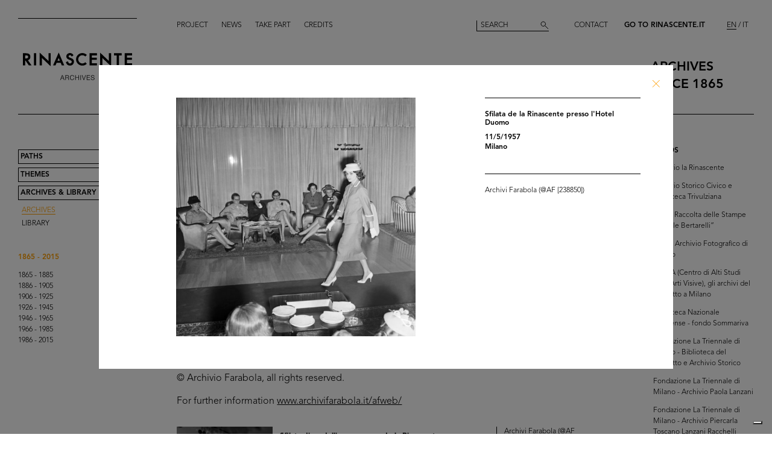

--- FILE ---
content_type: text/html; charset=utf-8
request_url: https://archives.rinascente.it/en/funds/farabola?item=714&page=8
body_size: 11318
content:
<!DOCTYPE html>
<html class="no-js" lang="en" xml:lang="en">
  <head>
    <meta charset="utf-8">
    <!-- Pinch-to-zoom locked to avoid glitches in PDF viewer -->
    <meta name="viewport" content="initial-scale=1,user-scalable=0,maximum-scale=1,width=device-width" />
    <meta http-equiv="x-ua-compatible" content="ie=edge">

    <title>Rinascente Archives</title>
    <meta name="description" content="Archivi Farabola">

    <meta property="og:url" content="https://archives.rinascente.it/en/funds/farabola?item=714&amp;page=8">
    <meta property="og:type" content="website">
    <meta property="og:title" content="laRinascente Archives">
    <meta property="og:image" content="">

    <meta name="action-cable-url" content="/cable" />

    <link rel="apple-touch-icon" href="">
    <link rel="icon" href="">
    <link rel="stylesheet" href="/assets/application-805f6ab4021b3b935a7164943c85cdac0155640ad3341d2a4b35b162da8f89c9.css" media="all" data-turbo-track="true" />

    <!--
      Check out this issue https://github.com/hotwired/turbo/issues/18
      and the notes in application.coffee to see why we are importing turbo and js-cookie like this here
    -->
    <script type="module">
      import * as Turbo from 'https://unpkg.com/@hotwired/turbo@8.0.12/dist/turbo.es2017-esm.js';
      // window.Turbo = Turbo; -- automatically when importing Turbo
      window.Turbo.config.drive.progressBarDelay = 500;
    </script>
    <script type="module">
      import * as _ from 'https://unpkg.com/js-cookie@3.0.5/dist/js.cookie.min.js';
      // It should define a global variable named "Cookie"
    </script>


    <script type="module">
      import * as Turbo from 'https://unpkg.com/@hotwired/turbo@8.0.12/dist/turbo.es2017-esm.js';
      // window.Turbo = Turbo; -- automatically when importing Turbo
      window.Turbo.config.drive.progressBarDelay = 500
    </script>

    <script src="/assets/application-91fd2b455b79c411f5ce4eb35ec7e5e7325438c6c19575795927e3631db9c378.js" data-turbo-track="true"></script>


    <!-- Iubenda -->
      <script type="text/javascript">
        var _iub = _iub || [];
        _iub.csConfiguration = {"askConsentAtCookiePolicyUpdate":true,"floatingPreferencesButtonDisplay":"bottom-right","lang":"en","perPurposeConsent":true,"siteId":3659536,"cookiePolicyId":49622748,"i18n":{"en":{"banner":{"dynamic":{"body":"Our website uses cookies, including analytical and profiling cookies, to collect statistical information and to provide you with a tailored experience. You can manage your preferences or accept all cookies. By choosing \"Continue without accepting\" in the top right hand corner you will reject all optional cookies. For more information please see our %{cookie_policy_link}."}}}},"cookiePolicyUrl":"https://www.rinascente.it/en/legalarea/cookies_policy", "banner":{ "acceptButtonCaptionColor":"#000000","acceptButtonColor":"#FFFFFF","acceptButtonDisplay":true,"closeButtonDisplay":false,"continueWithoutAcceptingButtonCaptionColor":"#696969","continueWithoutAcceptingButtonColor":"#000000","continueWithoutAcceptingButtonDisplay":true,"customizeButtonColor":"#000000","customizeButtonDisplay":true,"explicitWithdrawal":true,"fontSizeBody":"12px","listPurposes":true,"position":"float-bottom-left","showTitle":false,"acceptButtonCaption":"Accept all","continueWithoutAcceptingButtonCaption":"Continue without accepting","customizeButtonCaption":"Manage cookies" }};
      </script>
    <script type="text/javascript" src="https://cs.iubenda.com/autoblocking/3659536.js"></script>
    <script type="text/javascript" src="//cdn.iubenda.com/cs/iubenda_cs.js" charset="UTF-8" async></script>
  </head>

  <body class="funds show">

    <!-- <div class="wip-popup" data-alert="banner" data-alert-remember="wip">
      <div class="wip-popup-content">
        <strong>Rinascente and its history.</strong><br>
We are reconstructing the history of Rinascente by means of images, texts and documents. This portal will continue to be updated with the materials we are able to trace over time.
        <div class="wip-popup-message-ok" data-alert="ok">
          enter
        </div>
      </div>
    </div> -->

    <div style="display: none" class="alert" data-alert="banners-container">
      <!--[if lte IE 9]>
      <div class="alert-message alert-message-browserupgrade" data-alert="banner">
        You are using an <strong>outdated</strong> browser. Please <a href="http://browsehappy.com/">upgrade your browser</a> to improve your experience.
      </div>
      <![endif]-->

      <div class="alert-message" data-alert="banner" data-alert-remember="cookies">
        This website uses web browser and third party cookies to collect data for statistical analysis. for further information read our cookie policy. <a target="_blank" href="/cookie_policy/en.pdf">Further information</a>
        <div class="alert-message-ok" data-alert="ok">
          ok
        </div>
      </div>
    </div>

    <header class="header " role="banner" data-target="header">
  
  <div class="header-divider ">
    <div class="header-divider-inner"></div>
  </div>
  
  <div class="header-logo ">
      <a href="/en"><img src="/assets/static_pages/logo-desktop-cdd30bb983f234282538cfa5907c94a70fc81cd3e113441a03ebc9569bfc8aa2.svg" /></a>
  </div>

  <nav class="header-pages-nav" role="navigation">
    <ul>
      <li><a href="/en/about">Project</a></li>
      <li><a href="/en/articles">News</a></li>
      <li><a href="/en/items/new">Take part</a></li>
      <li><a href="/en/credits">Credits</a></li>
    </ul>
  </nav>

  <div class="header-search ">
    <form action="/en/search" accept-charset="UTF-8" method="get">
        <input type="search" name="q[generic]" id="q_generic" value="" placeholder="Search" />
        <button name="button" type="submit" class="header-search-button"></button>
</form>    
  </div>
  
  <div class="header-contact">
    <a class="header-contact-link" data-action="open-contact-modal" href="#">Contact</a>&nbsp;&nbsp;
    <a class="header-contact-link header-contact-link-rinascente" target="_blank" href="https://www.rinascente.it/en/">Go to Rinascente.it</a>

    <nav class="header-lang-switch " role="navigation">
      <ul>
        <li><a class="active" aria-current="page" href="/en/funds/farabola?item=714&amp;page=8">EN</a></li>
        <li><a href="/it/funds/farabola?item=714&amp;page=8">IT</a></li>
      </ul>
    </nav>

    <div class="header-subtitle">
      archives<br> <!-- 1865 — 2015 -->
      since 1865
    </div>
  </div>

</header>

<header class="header-mobile">
  <div class="header-mobile-actions">
    <div class="header-mobile-actions-nav-toggle"> 
      <div class="header-mobile-actions-nav-toggle-icon" data-target="mobile-nav-toggle">
        <span>toggle menu</span>
      </div>
    </div>

    <div class="header-mobile-actions-logo">
      <a href="/en"><img src="/assets/static_pages/logo-white-a438f2430a1d7ac29f3fc17daa323e3246ff83308c0b0c8e030cb00b3e6e3b9e.svg" /></a>
      <div class="header-mobile-actions-logo-subtitle">
         <a class="active" aria-current="page" href="/en">archives since 1865</a>
      </div>
    </div>
  
    <nav class="header-mobile-actions-lang-switch" role="navigation">
      <ul>
        <li><a class="active" aria-current="page" href="/en/funds/farabola?item=714&amp;page=8">EN</a></li>
        <li><a href="/it/funds/farabola?item=714&amp;page=8">IT</a></li>
      </ul>
    </nav>
  </div>
</header>

<nav class="mobile-nav" data-target="mobile-nav">
  <div class="mobile-nav-search">
    <form action="/en/search" accept-charset="UTF-8" method="get">
        <input type="search" name="q[generic]" id="q_generic" value="" placeholder="Search" />
        <button name="button" type="submit" class="mobile-nav-search-button"></button>
</form>  </div>
  <nav class="mobile-nav-pages" role="navigation">
    <ul>
      <li><a href="/en/about">Project</a></li>
      <li><a href="/en/articles">News</a></li>
      <li><a href="/en/items/new">Take part</a></li>
      <li><a href="/en/credits">Credits</a></li>
      <li><a href="#" data-action="open-contact-modal">Contact</a></li>
      <li><a target="_blank" href="https://www.rinascente.it/en/">Go to Rinascente.it</a></li>
    </ul>
  </nav>
</nav>

    <main class="main" role="main" data-target="main">
      
<nav class="site-nav " data-target="main-nav" role="navigation">
  <ul class="site-nav-list">
    <li class="site-nav-list-item"><a href="/en/paths">Paths</a>
<ul class="site-nav-sub-list ">
    <li class="site-nav-sub-list-item"><a href="/en/paths/la-rinascente-1865-2017-storia-del-grande-magazzino">la Rinascente 1865-2017: the History of Deparment Store</a></li>
    <li class="site-nav-sub-list-item"><a href="/en/paths/la-rinascente-prima-della-rinascente">La Rinascente before la Rinascente</a></li>
      <li class="site-nav-sub-list-item"><a href="#rinascente-ieri-oggi-domani">La Rinascente. Ieri, oggi e domani</a></li>
    <li class="site-nav-sub-list-item"><a href="/en/paths/house-organ">FIFTY YEARS OF  LA RINASCENTE’S HISTORY IN ITS HOUSE ORGAN’S PAGES</a></li>
    <li class="site-nav-sub-list-item"><a href="/en/paths/i-manifesti-rinascente">Posters by Rinascente</a></li>
    <li class="site-nav-sub-list-item"><a href="/en/paths/bozzetto-tra-arte-e-pubblicita">THE SKETCH BETWEEN ART AND ADVERTISING</a></li>
    <li class="site-nav-sub-list-item"><a href="/en/paths/gli-anni-d-oro-1954-1957">The Golden Years 1954-1957</a></li>
    <li class="site-nav-sub-list-item"><a href="/en/paths/il-centro-design-rinascente">The Rinascente Design Centre</a></li>
    <li class="site-nav-sub-list-item"><a href="/en/paths/graphic-design-and-visual-communication">Graphic design and visual communication lR</a></li>
    <li class="site-nav-sub-list-item"><a href="/en/paths/il-disegno-e-di-moda">Illustration is in vogue</a></li>
    <li class="site-nav-sub-list-item"><a href="/en/paths/150-anni-di-moda-in-rinascente">150 years of fashion at Rinascente</a></li>
    <li class="site-nav-sub-list-item"><a href="/en/paths/le-sfilate-lr">The lR Fashion Shows</a></li>
    <li class="site-nav-sub-list-item"><a href="/en/paths/grandi-manifestazioni-lr">The innovative idea od introducing ethnic features</a></li>
    <li class="site-nav-sub-list-item"><a href="/en/paths/allestimenti-interni">Interior fittings</a></li>
    <li class="site-nav-sub-list-item"><a href="/en/paths/allestimenti-esterni">The magic of department stores </a></li>
    <li class="site-nav-sub-list-item"><a href="/en/paths/la-rinascente-e-donna">Rinascente is all about women!</a></li>
    <li class="site-nav-sub-list-item"><a href="/en/paths/le-vendite-speciali-lr">lR Special sales</a></li>
    <li class="site-nav-sub-list-item"><a href="/en/paths/rinascente-roma-piazza-fiume">Rome Piazza Fiume</a></li>
    <li class="site-nav-sub-list-item"><a href="/en/paths/una-vita-tra-moda-e-design">1931-2021 A life between fashion and design</a></li>
</ul>
</li>
    <li class="site-nav-list-item"><a href="/en/themes">Themes</a>
<ul class="site-nav-sub-list ">
  <li class="site-nav-sub-list-item"><a href="/en/themes/all">All</a></li>

      <li class="site-nav-sub-list-item"><a href="/en/themes/persone">People</a></li>
      <li class="site-nav-sub-list-item"><a href="/en/themes/luoghi">Places</a></li>
      <li class="site-nav-sub-list-item"><a href="/en/themes/eventi">Events</a></li>
      <li class="site-nav-sub-list-item"><a href="/en/themes/fashion">Fashion</a></li>
      <li class="site-nav-sub-list-item"><a href="/en/themes/design">Design</a></li>
      <li class="site-nav-sub-list-item"><a href="/en/themes/graphic-design">Graphic design</a></li>
</ul>
</li>
    <li class="site-nav-list-item"><a class="active" aria-current="page" href="/en/funds">Archives &amp; Library</a>
<ul class="site-nav-sub-list is-expanded">
  <li class="site-nav-sub-list-item">
    <a class="active" aria-current="page" href="/en/funds">Archives</a>
  </li>
  <li class="site-nav-sub-list-item">
    <a href="/en/funds?house_organ=true">Library</a>
  </li>
</ul>
</li>
  </ul>


    <ul class="site-nav-list site-nav-list-years">
      <li class="themes-nav-item"><a class="active" aria-current="page" href="/en/funds/farabola">1865 - 2015</a></li>
        <li class="themes-nav-item">
          <a class="empty_year" href="/en/funds/farabola?year_in=1865-1885">1865 - 1885</a>
        </li>
        <li class="themes-nav-item">
          <a class="empty_year" href="/en/funds/farabola?year_in=1886-1905">1886 - 1905</a>
        </li>
        <li class="themes-nav-item">
          <a class="empty_year" href="/en/funds/farabola?year_in=1906-1925">1906 - 1925</a>
        </li>
        <li class="themes-nav-item">
          <a class="empty_year" href="/en/funds/farabola?year_in=1926-1945">1926 - 1945</a>
        </li>
        <li class="themes-nav-item">
          <a href="/en/funds/farabola?year_in=1946-1965">1946 - 1965</a>
        </li>
        <li class="themes-nav-item">
          <a class="empty_year" href="/en/funds/farabola?year_in=1966-1985">1966 - 1985</a>
        </li>
        <li class="themes-nav-item">
          <a class="empty_year" href="/en/funds/farabola?year_in=1986-2015">1986 - 2015</a>
        </li>
    </ul>

</nav>



<section class="funds-items">
  <h1 class="funds-items-title">Archivi Farabola</h1>
  <h2 class="funds-items-intro">Tullio Farabola (Milan, 1920-1983) was one of the most well-known photojournalists after WW2. He got involved in photojournalism at the end of WW2 and documented the last events of the war, the arrival of Allied Forces and partisans in Milan on 25 April 1945 as well as the first steps of the new Italian State, the reconstruction period and the economic miracle of the 60s. Alongside his work as a photo reporter, Farabola worked extensively in his studio creating magazine covers for some of the most popular weeklies of those years, record covers as well as black and white portraits of personages from the world of the arts and entertainment.<br><br>The archive was set up at the beginning of the 50s to organize and manage unsold photographs. The archive was supplemented from 1967 to 1990 thanks to considerable acquisition carried out by Alberto Crivelli, director of the agency after Tullio Farabola’s death, so as to meet the increasing market demand.<br><br>The selection of files available from online, relating to the years 1917-1980 approx., comprises 400 images that were chosen to tell the story of la Rinascente through the faces and the events that made its history paying particular attention to less known aspects such as the afternoon events for kids and the backstage images taken at fashion shows.<br><br>© Archivio Farabola, all rights reserved.<br><br>For further information <a href="http://www.archivifarabola.it/afweb/" target="blank">www.archivifarabola.it/afweb/</a> </h2>


    <div class="funds-item">
  <a href="/en/funds/farabola?item=751&amp;page=8">
      <div class="funds-item-image" data-target="funds-item-image" title="Sfilata di modelli per ragazze de la Rinascente" style="background-image: url('https://rinascente-archives-production.s3.eu-south-1.amazonaws.com/items/images/9bf13af730ea2afc7b716b9cda0087ffa62b76d4/small.jpg?X-Amz-Algorithm=AWS4-HMAC-SHA256&amp;X-Amz-Credential=AKIAZY4W7JWWYOSA6ANZ%2F20260120%2Feu-south-1%2Fs3%2Faws4_request&amp;X-Amz-Date=20260120T103808Z&amp;X-Amz-Expires=600&amp;X-Amz-SignedHeaders=host&amp;X-Amz-Signature=df19c1a0fba675313285b9015a2af61828e6a55dacd1bec02d531d3ef357226b')"></div>
</a>  <section class="funds-item-content">
    <div class="funds-item-content-body">
      <h3 class="funds-item-content-body-title">
        <a href="/en/funds/farabola?item=751&amp;page=8">


                <!-- Author must be shown before than name -->
                    <p class="item-modal-author">
                      
                    </p>
                Sfilata di modelli per ragazze de la Rinascente

            <br>
            20/10/1955<br>
            </h3>
</a>        <p class="funds-item-content-body-description">
          
        </p>
        </div>

    <aside class="funds-item-content-aside">
      <div class="funds-item-content-aside-info">
            <!--<p>Milano</p>-->
            <!--<p>Archivi Farabola</p>-->
        <!-- shared info -->
        <p>Archivi Farabola (@AF [189518])</p>
      </div>


      <span class="funds-item-content-aside-readmore"><a class="read-more" href="/en/funds/farabola?item=751&amp;page=8">Read more</a></span>
    </aside>
  </section>
</div>

    <div class="funds-item">
  <a href="/en/funds/farabola?item=392&amp;page=8">
      <div class="funds-item-image" data-target="funds-item-image" title="[Vetrina con manichini de la Rinascente]" style="background-image: url('https://rinascente-archives-production.s3.eu-south-1.amazonaws.com/items/images/cc2ba6cf849749b5bfe1b946469ebe36d5f89517/small.jpg?X-Amz-Algorithm=AWS4-HMAC-SHA256&amp;X-Amz-Credential=AKIAZY4W7JWWYOSA6ANZ%2F20260120%2Feu-south-1%2Fs3%2Faws4_request&amp;X-Amz-Date=20260120T103808Z&amp;X-Amz-Expires=600&amp;X-Amz-SignedHeaders=host&amp;X-Amz-Signature=9b918159d1e2094976a11c0e2842fdba3a814b89a3a2054bbdd96687bbe8d540')"></div>
</a>  <section class="funds-item-content">
    <div class="funds-item-content-body">
      <h3 class="funds-item-content-body-title">
        <a href="/en/funds/farabola?item=392&amp;page=8">


                <!-- Author must be shown before than name -->
                    <p class="item-modal-author">
                      
                    </p>
                [Vetrina con manichini de la Rinascente]

            <br>
            1955<br>
            </h3>
</a>        <p class="funds-item-content-body-description">
          
        </p>
        </div>

    <aside class="funds-item-content-aside">
      <div class="funds-item-content-aside-info">
            <!--<p>Milano</p>-->
            <!--<p>Archivi Farabola</p>-->
        <!-- shared info -->
        <p>Archivi Farabola (@AF [58797])</p>
      </div>


      <span class="funds-item-content-aside-readmore"><a class="read-more" href="/en/funds/farabola?item=392&amp;page=8">Read more</a></span>
    </aside>
  </section>
</div>

    <div class="funds-item">
  <a href="/en/funds/farabola?item=700&amp;page=8">
      <div class="funds-item-image" data-target="funds-item-image" title="Sfilata per i dipendenti de la Rinascente" style="background-image: url('https://rinascente-archives-production.s3.eu-south-1.amazonaws.com/items/images/7f30723b54e59f61986db76f3e87b21564013377/small.jpg?X-Amz-Algorithm=AWS4-HMAC-SHA256&amp;X-Amz-Credential=AKIAZY4W7JWWYOSA6ANZ%2F20260120%2Feu-south-1%2Fs3%2Faws4_request&amp;X-Amz-Date=20260120T103808Z&amp;X-Amz-Expires=600&amp;X-Amz-SignedHeaders=host&amp;X-Amz-Signature=6c2313201d8d30a802ed762d3656fdb3af1620abd89d616a1827e7e159dc3a9a')"></div>
</a>  <section class="funds-item-content">
    <div class="funds-item-content-body">
      <h3 class="funds-item-content-body-title">
        <a href="/en/funds/farabola?item=700&amp;page=8">


                <!-- Author must be shown before than name -->
                    <p class="item-modal-author">
                      
                    </p>
                Sfilata per i dipendenti de la Rinascente

            <br>
            28/4/1956<br>
            </h3>
</a>        <p class="funds-item-content-body-description">
          
        </p>
        </div>

    <aside class="funds-item-content-aside">
      <div class="funds-item-content-aside-info">
            <!--<p>Milano</p>-->
            <!--<p>Archivi Farabola</p>-->
        <!-- shared info -->
        <p>Archivi Farabola (@AF [205577])</p>
      </div>


      <span class="funds-item-content-aside-readmore"><a class="read-more" href="/en/funds/farabola?item=700&amp;page=8">Read more</a></span>
    </aside>
  </section>
</div>

    <div class="funds-item">
  <a href="/en/funds/farabola?item=701&amp;page=8">
      <div class="funds-item-image" data-target="funds-item-image" title="Sfilata per i dipendenti de la Rinascente" style="background-image: url('https://rinascente-archives-production.s3.eu-south-1.amazonaws.com/items/images/46d6f1e61e567aaa3f1e4016a6f195c08e3f4b26/small.jpg?X-Amz-Algorithm=AWS4-HMAC-SHA256&amp;X-Amz-Credential=AKIAZY4W7JWWYOSA6ANZ%2F20260120%2Feu-south-1%2Fs3%2Faws4_request&amp;X-Amz-Date=20260120T103808Z&amp;X-Amz-Expires=600&amp;X-Amz-SignedHeaders=host&amp;X-Amz-Signature=cd3404341396e22412513cf6fa103ff1f10f1bb18989b76c5315ed9069f899bb')"></div>
</a>  <section class="funds-item-content">
    <div class="funds-item-content-body">
      <h3 class="funds-item-content-body-title">
        <a href="/en/funds/farabola?item=701&amp;page=8">


                <!-- Author must be shown before than name -->
                    <p class="item-modal-author">
                      
                    </p>
                Sfilata per i dipendenti de la Rinascente

            <br>
            28/4/1956<br>
            </h3>
</a>        <p class="funds-item-content-body-description">
          
        </p>
        </div>

    <aside class="funds-item-content-aside">
      <div class="funds-item-content-aside-info">
            <!--<p>Milano</p>-->
            <!--<p>Archivi Farabola</p>-->
        <!-- shared info -->
        <p>Archivi Farabola (@AF [205583])</p>
      </div>


      <span class="funds-item-content-aside-readmore"><a class="read-more" href="/en/funds/farabola?item=701&amp;page=8">Read more</a></span>
    </aside>
  </section>
</div>

    <div class="funds-item">
  <a href="/en/funds/farabola?item=749&amp;page=8">
      <div class="funds-item-image" data-target="funds-item-image" title="Sfilata per i dipendenti de la Rinascente" style="background-image: url('https://rinascente-archives-production.s3.eu-south-1.amazonaws.com/items/images/2790dfbfb04e529ef44ec988caa4599d04d77d07/small.jpg?X-Amz-Algorithm=AWS4-HMAC-SHA256&amp;X-Amz-Credential=AKIAZY4W7JWWYOSA6ANZ%2F20260120%2Feu-south-1%2Fs3%2Faws4_request&amp;X-Amz-Date=20260120T103808Z&amp;X-Amz-Expires=600&amp;X-Amz-SignedHeaders=host&amp;X-Amz-Signature=4068592f1cdaf7f2d37cdbbda10a455ca8b71b7e9ce3c3b673c3cecea81e8ad6')"></div>
</a>  <section class="funds-item-content">
    <div class="funds-item-content-body">
      <h3 class="funds-item-content-body-title">
        <a href="/en/funds/farabola?item=749&amp;page=8">


                <!-- Author must be shown before than name -->
                    <p class="item-modal-author">
                      
                    </p>
                Sfilata per i dipendenti de la Rinascente

            <br>
            28/4/1956<br>
            </h3>
</a>        <p class="funds-item-content-body-description">
          
        </p>
        </div>

    <aside class="funds-item-content-aside">
      <div class="funds-item-content-aside-info">
            <!--<p>Milano</p>-->
            <!--<p>Archivi Farabola</p>-->
        <!-- shared info -->
        <p>Archivi Farabola (@AF [205586])</p>
      </div>


      <span class="funds-item-content-aside-readmore"><a class="read-more" href="/en/funds/farabola?item=749&amp;page=8">Read more</a></span>
    </aside>
  </section>
</div>

    <div class="funds-item">
  <a href="/en/funds/farabola?item=750&amp;page=8">
      <div class="funds-item-image" data-target="funds-item-image" title="Sfilata per i dipendenti de la Rinascente" style="background-image: url('https://rinascente-archives-production.s3.eu-south-1.amazonaws.com/items/images/b65e83b9872cc85b7300d8857402ad846cf94860/small.jpg?X-Amz-Algorithm=AWS4-HMAC-SHA256&amp;X-Amz-Credential=AKIAZY4W7JWWYOSA6ANZ%2F20260120%2Feu-south-1%2Fs3%2Faws4_request&amp;X-Amz-Date=20260120T103808Z&amp;X-Amz-Expires=600&amp;X-Amz-SignedHeaders=host&amp;X-Amz-Signature=26fe02c28787a13c11a1dd46f5bf874725eeab7fc81a3dd7983cde4a2936c0e5')"></div>
</a>  <section class="funds-item-content">
    <div class="funds-item-content-body">
      <h3 class="funds-item-content-body-title">
        <a href="/en/funds/farabola?item=750&amp;page=8">


                <!-- Author must be shown before than name -->
                    <p class="item-modal-author">
                      
                    </p>
                Sfilata per i dipendenti de la Rinascente

            <br>
            28/4/1956<br>
            </h3>
</a>        <p class="funds-item-content-body-description">
          
        </p>
        </div>

    <aside class="funds-item-content-aside">
      <div class="funds-item-content-aside-info">
            <!--<p>Milano</p>-->
            <!--<p>Archivi Farabola</p>-->
        <!-- shared info -->
        <p>Archivi Farabola (@AF [205573])</p>
      </div>


      <span class="funds-item-content-aside-readmore"><a class="read-more" href="/en/funds/farabola?item=750&amp;page=8">Read more</a></span>
    </aside>
  </section>
</div>

    <div class="funds-item">
  <a href="/en/funds/farabola?item=379&amp;page=8">
      <div class="funds-item-image" data-target="funds-item-image" title="Manichini con parti di automobili (Pirelli) nella vetrina de la Rinascente" style="background-image: url('https://rinascente-archives-production.s3.eu-south-1.amazonaws.com/items/images/0fe4648d5596f4e00cb0863812f90861b66eb89e/small.jpg?X-Amz-Algorithm=AWS4-HMAC-SHA256&amp;X-Amz-Credential=AKIAZY4W7JWWYOSA6ANZ%2F20260120%2Feu-south-1%2Fs3%2Faws4_request&amp;X-Amz-Date=20260120T103808Z&amp;X-Amz-Expires=600&amp;X-Amz-SignedHeaders=host&amp;X-Amz-Signature=7936e011f1dd9e2b74310555a11f85eac69ebc162c83ed27ee2432cfa7228e69')"></div>
</a>  <section class="funds-item-content">
    <div class="funds-item-content-body">
      <h3 class="funds-item-content-body-title">
        <a href="/en/funds/farabola?item=379&amp;page=8">


                <!-- Name must be shown before than author -->
                <p class="item-modal-author">
                  Manichini con parti di automobili (Pirelli) nella vetrina de la Rinascente
                </p>
                    Progetto: Arch. Gian Carlo Ortelli


            <br>
            1956<br>
            </h3>
</a>        <p class="funds-item-content-body-description">
          
        </p>
        </div>

    <aside class="funds-item-content-aside">
      <div class="funds-item-content-aside-info">
            <!--<p>la Rinascente Milano, Piazza del Duomo</p>-->
            <!--<p>Archivi Farabola</p>-->
        <!-- shared info -->
        <p>Archivi Farabola</p>
      </div>


      <span class="funds-item-content-aside-readmore"><a class="read-more" href="/en/funds/farabola?item=379&amp;page=8">Read more</a></span>
    </aside>
  </section>
</div>

    <div class="funds-item">
  <a href="/en/funds/farabola?item=381&amp;page=8">
      <div class="funds-item-image" data-target="funds-item-image" title="Manichini con parti di automobili (Pirelli) nella vetrina de la Rinascente" style="background-image: url('https://rinascente-archives-production.s3.eu-south-1.amazonaws.com/items/images/6f44ff50c05ea07f8add987b6e2c8b0bbac1f8d8/small.jpg?X-Amz-Algorithm=AWS4-HMAC-SHA256&amp;X-Amz-Credential=AKIAZY4W7JWWYOSA6ANZ%2F20260120%2Feu-south-1%2Fs3%2Faws4_request&amp;X-Amz-Date=20260120T103808Z&amp;X-Amz-Expires=600&amp;X-Amz-SignedHeaders=host&amp;X-Amz-Signature=1e388f70c12105beeb4c7ff20219ed5b3c59dc345c036da33fb908693977b420')"></div>
</a>  <section class="funds-item-content">
    <div class="funds-item-content-body">
      <h3 class="funds-item-content-body-title">
        <a href="/en/funds/farabola?item=381&amp;page=8">


                <!-- Name must be shown before than author -->
                <p class="item-modal-author">
                  Manichini con parti di automobili (Pirelli) nella vetrina de la Rinascente
                </p>
                    Progetto: Arch. Gian Carlo Ortelli


            <br>
            1956<br>
            </h3>
</a>        <p class="funds-item-content-body-description">
          
        </p>
        </div>

    <aside class="funds-item-content-aside">
      <div class="funds-item-content-aside-info">
            <!--<p>la Rinascente Milano, Piazza del Duomo</p>-->
            <!--<p>Archivi Farabola</p>-->
        <!-- shared info -->
        <p>Archivi Farabola</p>
      </div>


      <span class="funds-item-content-aside-readmore"><a class="read-more" href="/en/funds/farabola?item=381&amp;page=8">Read more</a></span>
    </aside>
  </section>
</div>

    <div class="funds-item">
  <a href="/en/funds/farabola?item=393&amp;page=8">
      <div class="funds-item-image" data-target="funds-item-image" title="[Vetrina con manichini de la Rinascente]" style="background-image: url('https://rinascente-archives-production.s3.eu-south-1.amazonaws.com/items/images/2b2766b19f78354f3bb02127d483493b8b0ad8bc/small.jpg?X-Amz-Algorithm=AWS4-HMAC-SHA256&amp;X-Amz-Credential=AKIAZY4W7JWWYOSA6ANZ%2F20260120%2Feu-south-1%2Fs3%2Faws4_request&amp;X-Amz-Date=20260120T103808Z&amp;X-Amz-Expires=600&amp;X-Amz-SignedHeaders=host&amp;X-Amz-Signature=a9770156301429e153037230bb049a13431c10b7cb757b618736a0cf1faf207a')"></div>
</a>  <section class="funds-item-content">
    <div class="funds-item-content-body">
      <h3 class="funds-item-content-body-title">
        <a href="/en/funds/farabola?item=393&amp;page=8">


                <!-- Author must be shown before than name -->
                    <p class="item-modal-author">
                      
                    </p>
                [Vetrina con manichini de la Rinascente]

            <br>
            1956<br>
            </h3>
</a>        <p class="funds-item-content-body-description">
          
        </p>
        </div>

    <aside class="funds-item-content-aside">
      <div class="funds-item-content-aside-info">
            <!--<p>Milano</p>-->
            <!--<p>Archivi Farabola</p>-->
        <!-- shared info -->
        <p>Archivi Farabola (@AF [58844])</p>
      </div>


      <span class="funds-item-content-aside-readmore"><a class="read-more" href="/en/funds/farabola?item=393&amp;page=8">Read more</a></span>
    </aside>
  </section>
</div>

    <div class="funds-item">
  <a href="/en/funds/farabola?item=456&amp;page=8">
      <div class="funds-item-image" data-target="funds-item-image" title="Vetrina de la Rinascente" style="background-image: url('https://rinascente-archives-production.s3.eu-south-1.amazonaws.com/items/images/597689a1e643892df768d2729da0dfa1d7050a36/small.jpg?X-Amz-Algorithm=AWS4-HMAC-SHA256&amp;X-Amz-Credential=AKIAZY4W7JWWYOSA6ANZ%2F20260120%2Feu-south-1%2Fs3%2Faws4_request&amp;X-Amz-Date=20260120T103808Z&amp;X-Amz-Expires=600&amp;X-Amz-SignedHeaders=host&amp;X-Amz-Signature=6d89ff8947cfe9c4e099b9f8088a1b5cf6a7f8a50ba46a236f3b135592a72a33')"></div>
</a>  <section class="funds-item-content">
    <div class="funds-item-content-body">
      <h3 class="funds-item-content-body-title">
        <a href="/en/funds/farabola?item=456&amp;page=8">


                <!-- Author must be shown before than name -->
                    <p class="item-modal-author">
                      
                    </p>
                Vetrina de la Rinascente

            <br>
            1956<br>
            </h3>
</a>        <p class="funds-item-content-body-description">
          
        </p>
        </div>

    <aside class="funds-item-content-aside">
      <div class="funds-item-content-aside-info">
            <!--<p>Milano</p>-->
            <!--<p>Archivi Farabola</p>-->
        <!-- shared info -->
        <p>Archivi Farabola (@AF [58800])</p>
      </div>


      <span class="funds-item-content-aside-readmore"><a class="read-more" href="/en/funds/farabola?item=456&amp;page=8">Read more</a></span>
    </aside>
  </section>
</div>

    <div class="funds-item">
  <a href="/en/funds/farabola?item=517&amp;page=8">
      <div class="funds-item-image" data-target="funds-item-image" title="Riunione a la Rinascente" style="background-image: url('https://rinascente-archives-production.s3.eu-south-1.amazonaws.com/items/images/24b057235b7e80fbf64d4c352393e9ed39ad6e9d/small.jpg?X-Amz-Algorithm=AWS4-HMAC-SHA256&amp;X-Amz-Credential=AKIAZY4W7JWWYOSA6ANZ%2F20260120%2Feu-south-1%2Fs3%2Faws4_request&amp;X-Amz-Date=20260120T103808Z&amp;X-Amz-Expires=600&amp;X-Amz-SignedHeaders=host&amp;X-Amz-Signature=917508a87447139455c7817dcbc0a0c34519b29ec623e1421ff4b29fc4be3594')"></div>
</a>  <section class="funds-item-content">
    <div class="funds-item-content-body">
      <h3 class="funds-item-content-body-title">
        <a href="/en/funds/farabola?item=517&amp;page=8">


                <!-- Author must be shown before than name -->
                    <p class="item-modal-author">
                      
                    </p>
                Riunione a la Rinascente

            <br>
            12/1/1957<br>
            </h3>
</a>        <p class="funds-item-content-body-description">
          
        </p>
        </div>

    <aside class="funds-item-content-aside">
      <div class="funds-item-content-aside-info">
            <!--<p>Milano</p>-->
            <!--<p>Archivi Farabola</p>-->
        <!-- shared info -->
        <p>Archivi Farabola (@AF [228338])</p>
      </div>


      <span class="funds-item-content-aside-readmore"><a class="read-more" href="/en/funds/farabola?item=517&amp;page=8">Read more</a></span>
    </aside>
  </section>
</div>

    <div class="funds-item">
  <a href="/en/funds/farabola?item=740&amp;page=8">
      <div class="funds-item-image" data-target="funds-item-image" title="Riunione a la Rinascente" style="background-image: url('https://rinascente-archives-production.s3.eu-south-1.amazonaws.com/items/images/93893b5c735c4f0bf8855067b4652d0a451894cc/small.jpg?X-Amz-Algorithm=AWS4-HMAC-SHA256&amp;X-Amz-Credential=AKIAZY4W7JWWYOSA6ANZ%2F20260120%2Feu-south-1%2Fs3%2Faws4_request&amp;X-Amz-Date=20260120T103808Z&amp;X-Amz-Expires=600&amp;X-Amz-SignedHeaders=host&amp;X-Amz-Signature=e5b017ccab557affc105029a8ab52bcad0ad16e6de0ae9075b170558df5cb120')"></div>
</a>  <section class="funds-item-content">
    <div class="funds-item-content-body">
      <h3 class="funds-item-content-body-title">
        <a href="/en/funds/farabola?item=740&amp;page=8">


                <!-- Author must be shown before than name -->
                    <p class="item-modal-author">
                      
                    </p>
                Riunione a la Rinascente

            <br>
            12/1/1957<br>
            </h3>
</a>        <p class="funds-item-content-body-description">
          
        </p>
        </div>

    <aside class="funds-item-content-aside">
      <div class="funds-item-content-aside-info">
            <!--<p>Milano</p>-->
            <!--<p>Archivi Farabola</p>-->
        <!-- shared info -->
        <p>Archivi Farabola (@AF [228339])</p>
      </div>


      <span class="funds-item-content-aside-readmore"><a class="read-more" href="/en/funds/farabola?item=740&amp;page=8">Read more</a></span>
    </aside>
  </section>
</div>

    <div class="funds-item">
  <a href="/en/funds/farabola?item=605&amp;page=8">
      <div class="funds-item-image" data-target="funds-item-image" title="I due Presidenti: congedo del Sig. Umberto Brustio (a sinistra) con sua nomina a Presidente Onorario e il nuovo Presidente Dott. Romualdo &#39;Aldo&#39; Borletti, presso la Rinascente" style="background-image: url('https://rinascente-archives-production.s3.eu-south-1.amazonaws.com/items/images/a50141f0a08eb8d96f913a3441f8618ae3e01175/small.jpg?X-Amz-Algorithm=AWS4-HMAC-SHA256&amp;X-Amz-Credential=AKIAZY4W7JWWYOSA6ANZ%2F20260120%2Feu-south-1%2Fs3%2Faws4_request&amp;X-Amz-Date=20260120T103808Z&amp;X-Amz-Expires=600&amp;X-Amz-SignedHeaders=host&amp;X-Amz-Signature=5e6c837ffa7bdfba2e62d7b5fc3975d5152287d9ec0cd05fa0420a6af8f17673')"></div>
</a>  <section class="funds-item-content">
    <div class="funds-item-content-body">
      <h3 class="funds-item-content-body-title">
        <a href="/en/funds/farabola?item=605&amp;page=8">


                <!-- Author must be shown before than name -->
                    <p class="item-modal-author">
                      
                    </p>
                I due Presidenti: congedo del Sig. Umberto Brustio (a sinistra) con sua nomina a Presidente Onorario e il nuovo Presi...

            <br>
            15/4/1957<br>
            </h3>
</a>        <p class="funds-item-content-body-description">
          
        </p>
        </div>

    <aside class="funds-item-content-aside">
      <div class="funds-item-content-aside-info">
            <!--<p>Milano</p>-->
            <!--<p>Archivi Farabola</p>-->
        <!-- shared info -->
        <p>Archivi Farabola (@AF [236673])</p>
      </div>


      <span class="funds-item-content-aside-readmore"><a class="read-more" href="/en/funds/farabola?item=605&amp;page=8">Read more</a></span>
    </aside>
  </section>
</div>

    <div class="funds-item">
  <a href="/en/funds/farabola?item=607&amp;page=8">
      <div class="funds-item-image" data-target="funds-item-image" title="I due Presidenti: congedo del Sig. Umberto Brustio (a sinistra) con sua nomina a Presidente Onorario e il nuovo Presidente Dott. Romualdo &#39;Aldo&#39; Borletti, presso la Rinascente" style="background-image: url('https://rinascente-archives-production.s3.eu-south-1.amazonaws.com/items/images/37ce19a3239b5274782d1fd59683b59fe9b93cde/small.jpg?X-Amz-Algorithm=AWS4-HMAC-SHA256&amp;X-Amz-Credential=AKIAZY4W7JWWYOSA6ANZ%2F20260120%2Feu-south-1%2Fs3%2Faws4_request&amp;X-Amz-Date=20260120T103808Z&amp;X-Amz-Expires=600&amp;X-Amz-SignedHeaders=host&amp;X-Amz-Signature=cad1f4e24cdbe8c5eb4a7c7f5502bada92b6c100ad2bf8899eae9feb35cfcb41')"></div>
</a>  <section class="funds-item-content">
    <div class="funds-item-content-body">
      <h3 class="funds-item-content-body-title">
        <a href="/en/funds/farabola?item=607&amp;page=8">


                <!-- Author must be shown before than name -->
                    <p class="item-modal-author">
                      
                    </p>
                I due Presidenti: congedo del Sig. Umberto Brustio (a sinistra) con sua nomina a Presidente Onorario e il nuovo Presi...

            <br>
            15/4/1957<br>
            </h3>
</a>        <p class="funds-item-content-body-description">
          
        </p>
        </div>

    <aside class="funds-item-content-aside">
      <div class="funds-item-content-aside-info">
            <!--<p>Milano</p>-->
            <!--<p>Archivi Farabola</p>-->
        <!-- shared info -->
        <p>Archivi Farabola (@AF [236674])</p>
      </div>


      <span class="funds-item-content-aside-readmore"><a class="read-more" href="/en/funds/farabola?item=607&amp;page=8">Read more</a></span>
    </aside>
  </section>
</div>

    <div class="funds-item">
  <a href="/en/funds/farabola?item=702&amp;page=8">
      <div class="funds-item-image" data-target="funds-item-image" title="Sfilata de la Rinascente" style="background-image: url('https://rinascente-archives-production.s3.eu-south-1.amazonaws.com/items/images/cf9f6fa9650149c53f85e33d69a6a40c4735df55/small.jpg?X-Amz-Algorithm=AWS4-HMAC-SHA256&amp;X-Amz-Credential=AKIAZY4W7JWWYOSA6ANZ%2F20260120%2Feu-south-1%2Fs3%2Faws4_request&amp;X-Amz-Date=20260120T103808Z&amp;X-Amz-Expires=600&amp;X-Amz-SignedHeaders=host&amp;X-Amz-Signature=3e420a7f1ad6200551789a87ab0f97d46e33643886a3a582065b7b334d5b1d30')"></div>
</a>  <section class="funds-item-content">
    <div class="funds-item-content-body">
      <h3 class="funds-item-content-body-title">
        <a href="/en/funds/farabola?item=702&amp;page=8">


                <!-- Author must be shown before than name -->
                    <p class="item-modal-author">
                      
                    </p>
                Sfilata de la Rinascente

            <br>
            26/4/1957<br>
            </h3>
</a>        <p class="funds-item-content-body-description">
          
        </p>
        </div>

    <aside class="funds-item-content-aside">
      <div class="funds-item-content-aside-info">
            <!--<p>Milano</p>-->
            <!--<p>Archivi Farabola</p>-->
        <!-- shared info -->
        <p>Archivi Farabola (@AF [237644])</p>
      </div>


      <span class="funds-item-content-aside-readmore"><a class="read-more" href="/en/funds/farabola?item=702&amp;page=8">Read more</a></span>
    </aside>
  </section>
</div>

    <div class="funds-item">
  <a href="/en/funds/farabola?item=703&amp;page=8">
      <div class="funds-item-image" data-target="funds-item-image" title="Sfilata de la Rinascente" style="background-image: url('https://rinascente-archives-production.s3.eu-south-1.amazonaws.com/items/images/0cfa99d9f6822d82526a56ac755bbcbd7ad588aa/small.jpg?X-Amz-Algorithm=AWS4-HMAC-SHA256&amp;X-Amz-Credential=AKIAZY4W7JWWYOSA6ANZ%2F20260120%2Feu-south-1%2Fs3%2Faws4_request&amp;X-Amz-Date=20260120T103808Z&amp;X-Amz-Expires=600&amp;X-Amz-SignedHeaders=host&amp;X-Amz-Signature=d08e9a5a48cfbddbb29ff32050c08fc472d1fe4c75d9a871cecb8d48378ebc8c')"></div>
</a>  <section class="funds-item-content">
    <div class="funds-item-content-body">
      <h3 class="funds-item-content-body-title">
        <a href="/en/funds/farabola?item=703&amp;page=8">


                <!-- Author must be shown before than name -->
                    <p class="item-modal-author">
                      
                    </p>
                Sfilata de la Rinascente

            <br>
            26/4/1957<br>
            </h3>
</a>        <p class="funds-item-content-body-description">
          
        </p>
        </div>

    <aside class="funds-item-content-aside">
      <div class="funds-item-content-aside-info">
            <!--<p>Milano</p>-->
            <!--<p>Archivi Farabola</p>-->
        <!-- shared info -->
        <p>Archivi Farabola (@AF [237645])</p>
      </div>


      <span class="funds-item-content-aside-readmore"><a class="read-more" href="/en/funds/farabola?item=703&amp;page=8">Read more</a></span>
    </aside>
  </section>
</div>

    <div class="funds-item">
  <a href="/en/funds/farabola?item=704&amp;page=8">
      <div class="funds-item-image" data-target="funds-item-image" title="Sfilata de la Rinascente" style="background-image: url('https://rinascente-archives-production.s3.eu-south-1.amazonaws.com/items/images/24b57ac4ac965c78685f1e23327cb2bdc3cfd6b4/small.jpg?X-Amz-Algorithm=AWS4-HMAC-SHA256&amp;X-Amz-Credential=AKIAZY4W7JWWYOSA6ANZ%2F20260120%2Feu-south-1%2Fs3%2Faws4_request&amp;X-Amz-Date=20260120T103808Z&amp;X-Amz-Expires=600&amp;X-Amz-SignedHeaders=host&amp;X-Amz-Signature=c7aa7abfe77c269db12ddd5eded41b1e68ce65fc1b6263fe9c6ad1a68ed0bcb7')"></div>
</a>  <section class="funds-item-content">
    <div class="funds-item-content-body">
      <h3 class="funds-item-content-body-title">
        <a href="/en/funds/farabola?item=704&amp;page=8">


                <!-- Author must be shown before than name -->
                    <p class="item-modal-author">
                      
                    </p>
                Sfilata de la Rinascente

            <br>
            26/4/1957<br>
            </h3>
</a>        <p class="funds-item-content-body-description">
          
        </p>
        </div>

    <aside class="funds-item-content-aside">
      <div class="funds-item-content-aside-info">
            <!--<p>Milano</p>-->
            <!--<p>Archivi Farabola</p>-->
        <!-- shared info -->
        <p>Archivi Farabola (@AF [237648])</p>
      </div>


      <span class="funds-item-content-aside-readmore"><a class="read-more" href="/en/funds/farabola?item=704&amp;page=8">Read more</a></span>
    </aside>
  </section>
</div>

    <div class="funds-item">
  <a href="/en/funds/farabola?item=705&amp;page=8">
      <div class="funds-item-image" data-target="funds-item-image" title="Sfilata de la Rinascente" style="background-image: url('https://rinascente-archives-production.s3.eu-south-1.amazonaws.com/items/images/3fdbbece2bfc0a4d82dbad39fd0c970484cffe61/small.jpg?X-Amz-Algorithm=AWS4-HMAC-SHA256&amp;X-Amz-Credential=AKIAZY4W7JWWYOSA6ANZ%2F20260120%2Feu-south-1%2Fs3%2Faws4_request&amp;X-Amz-Date=20260120T103808Z&amp;X-Amz-Expires=600&amp;X-Amz-SignedHeaders=host&amp;X-Amz-Signature=20dc53910eaf763c007b72acf643eb9b2f2afbbf3977a9066ec601d2cddd2a4b')"></div>
</a>  <section class="funds-item-content">
    <div class="funds-item-content-body">
      <h3 class="funds-item-content-body-title">
        <a href="/en/funds/farabola?item=705&amp;page=8">


                <!-- Author must be shown before than name -->
                    <p class="item-modal-author">
                      
                    </p>
                Sfilata de la Rinascente

            <br>
            26/4/1957<br>
            </h3>
</a>        <p class="funds-item-content-body-description">
          
        </p>
        </div>

    <aside class="funds-item-content-aside">
      <div class="funds-item-content-aside-info">
            <!--<p>Milano</p>-->
            <!--<p>Archivi Farabola</p>-->
        <!-- shared info -->
        <p>Archivi Farabola (@AF [237651])</p>
      </div>


      <span class="funds-item-content-aside-readmore"><a class="read-more" href="/en/funds/farabola?item=705&amp;page=8">Read more</a></span>
    </aside>
  </section>
</div>

    <div class="funds-item">
  <a href="/en/funds/farabola?item=706&amp;page=8">
      <div class="funds-item-image" data-target="funds-item-image" title="Sfilata de la Rinascente" style="background-image: url('https://rinascente-archives-production.s3.eu-south-1.amazonaws.com/items/images/198a92cbd742e50e3ee738f390a0cc1068f067f4/small.jpg?X-Amz-Algorithm=AWS4-HMAC-SHA256&amp;X-Amz-Credential=AKIAZY4W7JWWYOSA6ANZ%2F20260120%2Feu-south-1%2Fs3%2Faws4_request&amp;X-Amz-Date=20260120T103808Z&amp;X-Amz-Expires=600&amp;X-Amz-SignedHeaders=host&amp;X-Amz-Signature=4dfdb572de47faf5be10e5a87982990f33df80fe5cbe8c3637e0378130197db5')"></div>
</a>  <section class="funds-item-content">
    <div class="funds-item-content-body">
      <h3 class="funds-item-content-body-title">
        <a href="/en/funds/farabola?item=706&amp;page=8">


                <!-- Author must be shown before than name -->
                    <p class="item-modal-author">
                      
                    </p>
                Sfilata de la Rinascente

            <br>
            26/4/1957<br>
            </h3>
</a>        <p class="funds-item-content-body-description">
          
        </p>
        </div>

    <aside class="funds-item-content-aside">
      <div class="funds-item-content-aside-info">
            <!--<p>Milano</p>-->
            <!--<p>Archivi Farabola</p>-->
        <!-- shared info -->
        <p>Archivi Farabola (@AF [237653])</p>
      </div>


      <span class="funds-item-content-aside-readmore"><a class="read-more" href="/en/funds/farabola?item=706&amp;page=8">Read more</a></span>
    </aside>
  </section>
</div>

    <div class="funds-item">
  <a href="/en/funds/farabola?item=707&amp;page=8">
      <div class="funds-item-image" data-target="funds-item-image" title="Sfilata de la Rinascente" style="background-image: url('https://rinascente-archives-production.s3.eu-south-1.amazonaws.com/items/images/588df2017130b60a8f96df5e30d93d6e07ade07b/small.jpg?X-Amz-Algorithm=AWS4-HMAC-SHA256&amp;X-Amz-Credential=AKIAZY4W7JWWYOSA6ANZ%2F20260120%2Feu-south-1%2Fs3%2Faws4_request&amp;X-Amz-Date=20260120T103808Z&amp;X-Amz-Expires=600&amp;X-Amz-SignedHeaders=host&amp;X-Amz-Signature=ac109f51bd303106a0b846297ac95b19258de5b450b78196c467d9d06087c0e7')"></div>
</a>  <section class="funds-item-content">
    <div class="funds-item-content-body">
      <h3 class="funds-item-content-body-title">
        <a href="/en/funds/farabola?item=707&amp;page=8">


                <!-- Author must be shown before than name -->
                    <p class="item-modal-author">
                      
                    </p>
                Sfilata de la Rinascente

            <br>
            26/4/1957<br>
            </h3>
</a>        <p class="funds-item-content-body-description">
          
        </p>
        </div>

    <aside class="funds-item-content-aside">
      <div class="funds-item-content-aside-info">
            <!--<p>Milano</p>-->
            <!--<p>Archivi Farabola</p>-->
        <!-- shared info -->
        <p>Archivi Farabola (@AF [237655])</p>
      </div>


      <span class="funds-item-content-aside-readmore"><a class="read-more" href="/en/funds/farabola?item=707&amp;page=8">Read more</a></span>
    </aside>
  </section>
</div>

    <div class="funds-item">
  <a href="/en/funds/farabola?item=708&amp;page=8">
      <div class="funds-item-image" data-target="funds-item-image" title="Sfilata de la Rinascente" style="background-image: url('https://rinascente-archives-production.s3.eu-south-1.amazonaws.com/items/images/746b89a68953db0a7213efc60355587231ce5f3c/small.jpg?X-Amz-Algorithm=AWS4-HMAC-SHA256&amp;X-Amz-Credential=AKIAZY4W7JWWYOSA6ANZ%2F20260120%2Feu-south-1%2Fs3%2Faws4_request&amp;X-Amz-Date=20260120T103808Z&amp;X-Amz-Expires=600&amp;X-Amz-SignedHeaders=host&amp;X-Amz-Signature=c037a8445674ad3c2dd3bed59d6dc8ba52f99b5056e69dba2e44017b219dd295')"></div>
</a>  <section class="funds-item-content">
    <div class="funds-item-content-body">
      <h3 class="funds-item-content-body-title">
        <a href="/en/funds/farabola?item=708&amp;page=8">


                <!-- Author must be shown before than name -->
                    <p class="item-modal-author">
                      
                    </p>
                Sfilata de la Rinascente

            <br>
            26/4/1957<br>
            </h3>
</a>        <p class="funds-item-content-body-description">
          
        </p>
        </div>

    <aside class="funds-item-content-aside">
      <div class="funds-item-content-aside-info">
            <!--<p>Milano</p>-->
            <!--<p>Archivi Farabola</p>-->
        <!-- shared info -->
        <p>Archivi Farabola (@AF [237656])</p>
      </div>


      <span class="funds-item-content-aside-readmore"><a class="read-more" href="/en/funds/farabola?item=708&amp;page=8">Read more</a></span>
    </aside>
  </section>
</div>

    <div class="funds-item">
  <a href="/en/funds/farabola?item=709&amp;page=8">
      <div class="funds-item-image" data-target="funds-item-image" title="Sfilata de la Rinascente" style="background-image: url('https://rinascente-archives-production.s3.eu-south-1.amazonaws.com/items/images/63ca01a0398478629aedffbbb1ec32b95cd4cc61/small.jpg?X-Amz-Algorithm=AWS4-HMAC-SHA256&amp;X-Amz-Credential=AKIAZY4W7JWWYOSA6ANZ%2F20260120%2Feu-south-1%2Fs3%2Faws4_request&amp;X-Amz-Date=20260120T103808Z&amp;X-Amz-Expires=600&amp;X-Amz-SignedHeaders=host&amp;X-Amz-Signature=e47c5f602ebc2fc2c7efd5ddf3ad884d794c6260873b905c291ac22b0ef811ac')"></div>
</a>  <section class="funds-item-content">
    <div class="funds-item-content-body">
      <h3 class="funds-item-content-body-title">
        <a href="/en/funds/farabola?item=709&amp;page=8">


                <!-- Author must be shown before than name -->
                    <p class="item-modal-author">
                      
                    </p>
                Sfilata de la Rinascente

            <br>
            26/4/1957<br>
            </h3>
</a>        <p class="funds-item-content-body-description">
          
        </p>
        </div>

    <aside class="funds-item-content-aside">
      <div class="funds-item-content-aside-info">
            <!--<p>Milano</p>-->
            <!--<p>Archivi Farabola</p>-->
        <!-- shared info -->
        <p>Archivi Farabola (@AF [237664])</p>
      </div>


      <span class="funds-item-content-aside-readmore"><a class="read-more" href="/en/funds/farabola?item=709&amp;page=8">Read more</a></span>
    </aside>
  </section>
</div>

    <div class="funds-item">
  <a href="/en/funds/farabola?item=710&amp;page=8">
      <div class="funds-item-image" data-target="funds-item-image" title="Marisa Borroni alla sfilata de la Rinascente" style="background-image: url('https://rinascente-archives-production.s3.eu-south-1.amazonaws.com/items/images/750784de3acd0a2da98f35b3cf5d937bf4311151/small.jpg?X-Amz-Algorithm=AWS4-HMAC-SHA256&amp;X-Amz-Credential=AKIAZY4W7JWWYOSA6ANZ%2F20260120%2Feu-south-1%2Fs3%2Faws4_request&amp;X-Amz-Date=20260120T103808Z&amp;X-Amz-Expires=600&amp;X-Amz-SignedHeaders=host&amp;X-Amz-Signature=fbacefb9ec4381eccb22d734087eb44392a1e012eda1ca0a2f691081b8b054c6')"></div>
</a>  <section class="funds-item-content">
    <div class="funds-item-content-body">
      <h3 class="funds-item-content-body-title">
        <a href="/en/funds/farabola?item=710&amp;page=8">


                <!-- Author must be shown before than name -->
                    <p class="item-modal-author">
                      
                    </p>
                Marisa Borroni alla sfilata de la Rinascente

            <br>
            26/4/1957<br>
            </h3>
</a>        <p class="funds-item-content-body-description">
          
        </p>
        </div>

    <aside class="funds-item-content-aside">
      <div class="funds-item-content-aside-info">
            <!--<p>Milano</p>-->
            <!--<p>Archivi Farabola</p>-->
        <!-- shared info -->
        <p>Archivi Farabola (@AF [237667])</p>
      </div>


      <span class="funds-item-content-aside-readmore"><a class="read-more" href="/en/funds/farabola?item=710&amp;page=8">Read more</a></span>
    </aside>
  </section>
</div>

    <div class="funds-item">
  <a href="/en/funds/farabola?item=711&amp;page=8">
      <div class="funds-item-image" data-target="funds-item-image" title="Patricia Anne Cowden alla sfilata de la Rinascente" style="background-image: url('https://rinascente-archives-production.s3.eu-south-1.amazonaws.com/items/images/7135756937557cb12805c43b3405cf531d550f7f/small.jpg?X-Amz-Algorithm=AWS4-HMAC-SHA256&amp;X-Amz-Credential=AKIAZY4W7JWWYOSA6ANZ%2F20260120%2Feu-south-1%2Fs3%2Faws4_request&amp;X-Amz-Date=20260120T103808Z&amp;X-Amz-Expires=600&amp;X-Amz-SignedHeaders=host&amp;X-Amz-Signature=8ec92f2bb9f43fa65734450835e468df0f4e008133b9320813f166dd52ab19cc')"></div>
</a>  <section class="funds-item-content">
    <div class="funds-item-content-body">
      <h3 class="funds-item-content-body-title">
        <a href="/en/funds/farabola?item=711&amp;page=8">


                <!-- Author must be shown before than name -->
                    <p class="item-modal-author">
                      
                    </p>
                Patricia Anne Cowden alla sfilata de la Rinascente

            <br>
            26/4/1957<br>
            </h3>
</a>        <p class="funds-item-content-body-description">
          
        </p>
        </div>

    <aside class="funds-item-content-aside">
      <div class="funds-item-content-aside-info">
            <!--<p>Milano</p>-->
            <!--<p>Archivi Farabola</p>-->
        <!-- shared info -->
        <p>Archivi Farabola (@AF [237668])</p>
      </div>


      <span class="funds-item-content-aside-readmore"><a class="read-more" href="/en/funds/farabola?item=711&amp;page=8">Read more</a></span>
    </aside>
  </section>
</div>

    <div class="funds-item">
  <a href="/en/funds/farabola?item=712&amp;page=8">
      <div class="funds-item-image" data-target="funds-item-image" title="Patricia Anne Cowden alla sfilata de la Rinascente" style="background-image: url('https://rinascente-archives-production.s3.eu-south-1.amazonaws.com/items/images/74984c24b2d162795174bc2c3972a0a0c1d430d7/small.jpg?X-Amz-Algorithm=AWS4-HMAC-SHA256&amp;X-Amz-Credential=AKIAZY4W7JWWYOSA6ANZ%2F20260120%2Feu-south-1%2Fs3%2Faws4_request&amp;X-Amz-Date=20260120T103808Z&amp;X-Amz-Expires=600&amp;X-Amz-SignedHeaders=host&amp;X-Amz-Signature=88f99ccaffdd74044ff416f59a107aef551c1acb5ef04013bd4de8ba8a5d388d')"></div>
</a>  <section class="funds-item-content">
    <div class="funds-item-content-body">
      <h3 class="funds-item-content-body-title">
        <a href="/en/funds/farabola?item=712&amp;page=8">


                <!-- Author must be shown before than name -->
                    <p class="item-modal-author">
                      
                    </p>
                Patricia Anne Cowden alla sfilata de la Rinascente

            <br>
            26/4/1957<br>
            </h3>
</a>        <p class="funds-item-content-body-description">
          
        </p>
        </div>

    <aside class="funds-item-content-aside">
      <div class="funds-item-content-aside-info">
            <!--<p>Milano</p>-->
            <!--<p>Archivi Farabola</p>-->
        <!-- shared info -->
        <p>Archivi Farabola (@AF [237669])</p>
      </div>


      <span class="funds-item-content-aside-readmore"><a class="read-more" href="/en/funds/farabola?item=712&amp;page=8">Read more</a></span>
    </aside>
  </section>
</div>

    <div class="funds-item">
  <a href="/en/funds/farabola?item=739&amp;page=8">
      <div class="funds-item-image" data-target="funds-item-image" title="Sfilata de la Rinascente" style="background-image: url('https://rinascente-archives-production.s3.eu-south-1.amazonaws.com/items/images/8c7fc23cf7e6271284ec79d7cc82aa1bc621ffac/small.jpg?X-Amz-Algorithm=AWS4-HMAC-SHA256&amp;X-Amz-Credential=AKIAZY4W7JWWYOSA6ANZ%2F20260120%2Feu-south-1%2Fs3%2Faws4_request&amp;X-Amz-Date=20260120T103808Z&amp;X-Amz-Expires=600&amp;X-Amz-SignedHeaders=host&amp;X-Amz-Signature=402350b30511e0a4c69c45feb18d837ce3cbb28776d4f1ba71b60938295ff456')"></div>
</a>  <section class="funds-item-content">
    <div class="funds-item-content-body">
      <h3 class="funds-item-content-body-title">
        <a href="/en/funds/farabola?item=739&amp;page=8">


                <!-- Author must be shown before than name -->
                    <p class="item-modal-author">
                      
                    </p>
                Sfilata de la Rinascente

            <br>
            26/4/1957<br>
            </h3>
</a>        <p class="funds-item-content-body-description">
          
        </p>
        </div>

    <aside class="funds-item-content-aside">
      <div class="funds-item-content-aside-info">
            <!--<p>Milano</p>-->
            <!--<p>Archivi Farabola</p>-->
        <!-- shared info -->
        <p>Archivi Farabola (@AF [237654])</p>
      </div>


      <span class="funds-item-content-aside-readmore"><a class="read-more" href="/en/funds/farabola?item=739&amp;page=8">Read more</a></span>
    </aside>
  </section>
</div>

    <div class="funds-item">
  <a href="/en/funds/farabola?item=713&amp;page=8">
      <div class="funds-item-image" data-target="funds-item-image" title="Sfilata de la Rinascente presso l&#39;Hotel Duomo" style="background-image: url('https://rinascente-archives-production.s3.eu-south-1.amazonaws.com/items/images/a6e47174334004b864107653814896d49ef6b883/small.jpg?X-Amz-Algorithm=AWS4-HMAC-SHA256&amp;X-Amz-Credential=AKIAZY4W7JWWYOSA6ANZ%2F20260120%2Feu-south-1%2Fs3%2Faws4_request&amp;X-Amz-Date=20260120T103808Z&amp;X-Amz-Expires=600&amp;X-Amz-SignedHeaders=host&amp;X-Amz-Signature=23bcb699249d37aba69acd7d85ee0dd21e4e628cd324123a1cf36d4ed0c42530')"></div>
</a>  <section class="funds-item-content">
    <div class="funds-item-content-body">
      <h3 class="funds-item-content-body-title">
        <a href="/en/funds/farabola?item=713&amp;page=8">


                <!-- Author must be shown before than name -->
                    <p class="item-modal-author">
                      
                    </p>
                Sfilata de la Rinascente presso l'Hotel Duomo

            <br>
            11/5/1957<br>
            </h3>
</a>        <p class="funds-item-content-body-description">
          
        </p>
        </div>

    <aside class="funds-item-content-aside">
      <div class="funds-item-content-aside-info">
            <!--<p>Milano</p>-->
            <!--<p>Archivi Farabola</p>-->
        <!-- shared info -->
        <p>Archivi Farabola (@AF [238846])</p>
      </div>


      <span class="funds-item-content-aside-readmore"><a class="read-more" href="/en/funds/farabola?item=713&amp;page=8">Read more</a></span>
    </aside>
  </section>
</div>

    <div class="funds-item">
  <a href="/en/funds/farabola?item=714&amp;page=8">
      <div class="funds-item-image" data-target="funds-item-image" title="Sfilata de la Rinascente presso l&#39;Hotel Duomo" style="background-image: url('https://rinascente-archives-production.s3.eu-south-1.amazonaws.com/items/images/09488656006ae0d4be83882c56f5af3afc803919/small.jpg?X-Amz-Algorithm=AWS4-HMAC-SHA256&amp;X-Amz-Credential=AKIAZY4W7JWWYOSA6ANZ%2F20260120%2Feu-south-1%2Fs3%2Faws4_request&amp;X-Amz-Date=20260120T103808Z&amp;X-Amz-Expires=600&amp;X-Amz-SignedHeaders=host&amp;X-Amz-Signature=b03b21eb774d18bd74f3df30d99306d120a0b045debd98eff6108b39a2010b67')"></div>
</a>  <section class="funds-item-content">
    <div class="funds-item-content-body">
      <h3 class="funds-item-content-body-title">
        <a href="/en/funds/farabola?item=714&amp;page=8">


                <!-- Author must be shown before than name -->
                    <p class="item-modal-author">
                      
                    </p>
                Sfilata de la Rinascente presso l'Hotel Duomo

            <br>
            11/5/1957<br>
            </h3>
</a>        <p class="funds-item-content-body-description">
          
        </p>
        </div>

    <aside class="funds-item-content-aside">
      <div class="funds-item-content-aside-info">
            <!--<p>Milano</p>-->
            <!--<p>Archivi Farabola</p>-->
        <!-- shared info -->
        <p>Archivi Farabola (@AF [238850])</p>
      </div>


      <span class="funds-item-content-aside-readmore"><a class="read-more" href="/en/funds/farabola?item=714&amp;page=8">Read more</a></span>
    </aside>
  </section>
</div>

    <nav class="pagination" role="navigation" aria-label="pager">
    <span class="first">
  <a href="/en/funds/farabola?item=714">&laquo; First</a>
</span>

    <span class="prev">
  <a rel="prev" href="/en/funds/farabola?item=714&amp;page=7">&lsaquo; Prev</a>
</span>

        <span class="page gap">&hellip;</span>

        <span class="page away-4">
  <a href="/en/funds/farabola?item=714&amp;page=4">4</a>
</span>

        <span class="page away-3">
  <a href="/en/funds/farabola?item=714&amp;page=5">5</a>
</span>

        <span class="page away-2">
  <a href="/en/funds/farabola?item=714&amp;page=6">6</a>
</span>

        <span class="page away-1">
  <a rel="prev" href="/en/funds/farabola?item=714&amp;page=7">7</a>
</span>

        <span class="page current away-0">
  8
</span>

        <span class="page away-1">
  <a rel="next" href="/en/funds/farabola?item=714&amp;page=9">9</a>
</span>

        <span class="page away-2">
  <a href="/en/funds/farabola?item=714&amp;page=10">10</a>
</span>

        <span class="page away-3">
  <a href="/en/funds/farabola?item=714&amp;page=11">11</a>
</span>

        <span class="page away-4">
  <a href="/en/funds/farabola?item=714&amp;page=12">12</a>
</span>

        <span class="page gap">&hellip;</span>

      <span class="next">
  <a rel="next" href="/en/funds/farabola?item=714&amp;page=9">Next &rsaquo;</a>
</span>

      <span class="last">
  <a href="/en/funds/farabola?item=714&amp;page=15">Last &raquo;</a>
</span>

  </nav>

</section>

<nav class="section-nav" role="navigation">
    <div class="funds-nav-title">Funds</div>
  <ul class="funds-nav">
        <li class="funds-nav-item"><a href="/en/funds/archivio_la_rinascente">Archivio la Rinascente</a></li>
        <li class="funds-nav-item"><a href="/en/funds/archivio_biblioteca_trivulziana">Archivio Storico Civico e Biblioteca Trivulziana</a></li>
        <li class="funds-nav-item"><a href="/en/funds/raccolta_bertarelli">Civica Raccolta delle Stampe “Achille Bertarelli”</a></li>
        <li class="funds-nav-item"><a href="/en/funds/civico_archivio_fotografico">Civico Archivio Fotografico di Milano</a></li>
        <li class="funds-nav-item"><a href="/en/funds/casva_centro_di_alti_studi_sulle_arti_visive_gli_archivi_del_progetto_a_milano">CASVA (Centro di Alti Studi sulle Arti Visive), gli archivi del progetto a Milano</a></li>
        <li class="funds-nav-item"><a href="/en/funds/sommariva">Biblioteca Nazionale Braidense - fondo Sommariva</a></li>
        <li class="funds-nav-item"><a href="/en/funds/fondazione_la_triennale_di_milano_-_biblioteca_del_progetto_e_archivio_storico">Fondazione La Triennale di Milano - Biblioteca del Progetto e Archivio Storico</a></li>
        <li class="funds-nav-item"><a href="/en/funds/fondazione_la_triennale_di_milano_archivio_paola_lanzani">Fondazione La Triennale di Milano - Archivio Paola Lanzani</a></li>
        <li class="funds-nav-item"><a href="/en/funds/fondazione_la_triennale_di_milano_archivio_piercarla_toscano_lanzani_racchelli">Fondazione La Triennale di Milano - Archivio Piercarla Toscano Lanzani Racchelli </a></li>
        <li class="funds-nav-item"><a href="/en/funds/archivio_brustio-la_rinascente">Archivio Brustio-La Rinascente - Università Commerciale Luigi Bocconi </a></li>
        <li class="funds-nav-item"><a href="/en/funds/archivi_storici_politecnico_di_milano_archivio_albe_e_lica_steiner">Archivi Storici Politecnico di Milano – Archivio Albe e Lica Steiner</a></li>
        <li class="funds-nav-item"><a href="/en/funds/archivio_progetti_universita_iuav_di_venezia_fondo_giorgio_casali">Archivio Progetti, Università Iuav di Venezia – Fondo Giorgio Casali</a></li>
        <li class="funds-nav-item"><a href="/en/funds/archivio_camera_di_commercio">Camera di Commercio di Milano</a></li>
        <li class="funds-nav-item"><a href="/en/funds/archivio_intesa_sanpaolo">Archivio storico - Intesa Sanpaolo</a></li>
        <li class="funds-nav-item"><a href="/en/funds/archivio_storico_unicredit">Archivio storico UniCredit</a></li>
        <li class="funds-nav-item"><a href="/en/funds/fondazione_adi_collezione_compasso_doro">Fondazione ADI Collezione Compasso d&#39;Oro</a></li>
        <li class="funds-nav-item"><a href="/en/funds/fondazione_fiera_milano_archivio_storico">Fondazione Fiera Milano - Archivio storico</a></li>
        <li class="funds-nav-item"><a href="/en/funds/fondazione_biblioteca_europea_di_informazione_e_cultura_beic_fondo_monti">Fondazione Biblioteca Europea di Informazione e Cultura (BEIC) - Fondo Monti</a></li>
        <li class="funds-nav-item"><a href="/en/funds/fondazione_portaluppi">Fondazione Piero Portaluppi</a></li>
        <li class="funds-nav-item"><a href="/en/funds/archivio_romualdo_borletti">Archivio Romualdo Borletti</a></li>
        <li class="funds-nav-item"><a href="/en/funds/touring_club_italiano">Touring Club Italiano </a></li>
        <li class="funds-nav-item"><a class="active" aria-current="page" href="/en/funds/farabola">Archivi Farabola</a></li>
        <li class="funds-nav-item"><a href="/en/funds/archivio_saporetti_immagini_darte">Archivio Saporetti Immagini d&#39;Arte</a></li>
        <li class="funds-nav-item"><a href="/en/funds/archivo_ballo">Archivio Ballo+Ballo</a></li>
        <li class="funds-nav-item"><a href="/en/funds/archivio_mario_bellini">Archivio Mario Bellini</a></li>
        <li class="funds-nav-item"><a href="/en/funds/archivio_adriana_botti_monti">Archivio Adriana Botti Monti</a></li>
        <li class="funds-nav-item"><a href="/en/funds/archivio_cesare_breveglieri">Archivio Cesare Breveglieri</a></li>
        <li class="funds-nav-item"><a href="/en/funds/archivio_cristiani">Archivio Mario Cristiani</a></li>
        <li class="funds-nav-item"><a href="/en/funds/archivio_salvatore_gregorietti">Archivio Salvatore Gregorietti</a></li>
        <li class="funds-nav-item"><a href="/en/funds/archivio_max_aoi_huber">Archivio Max e Aoi Huber</a></li>
        <li class="funds-nav-item"><a href="/en/funds/associazione_giancarlo_iliprandi">Associazione Giancarlo Iliprandi</a></li>
        <li class="funds-nav-item"><a href="/en/funds/archivio_amneris_latis">Archivio Amneris Latis</a></li>
        <li class="funds-nav-item"><a href="/en/funds/archivio_serge_libis">Archivio Serge Libiszewski</a></li>
        <li class="funds-nav-item"><a href="/en/funds/archivio_italo_lupi">Archivio Italo Lupi</a></li>
        <li class="funds-nav-item"><a href="/en/funds/archivio_maldonado">Archivio Tomás Maldonado</a></li>
        <li class="funds-nav-item"><a href="/en/funds/archivio_ettore_mariani">Archivio Ettore Mariani</a></li>
        <li class="funds-nav-item"><a href="/en/funds/archivio_rosanna_monzini">Archivio Rosanna Monzini</a></li>
        <li class="funds-nav-item"><a href="/en/funds/archivio_morello">Archivio Augusto Morello</a></li>
        <li class="funds-nav-item"><a href="/en/funds/archivio_nefri">Archivio Nicolò Nefri</a></li>
        <li class="funds-nav-item"><a href="/en/funds/archivio_noorda">Archivio Ornella Noorda</a></li>
        <li class="funds-nav-item"><a href="/en/funds/archivio_gian_carlo_ortelli">Archivio Gian Carlo Ortelli</a></li>
        <li class="funds-nav-item"><a href="/en/funds/archivio_carlo_pagani">Archivio Carlo Pagani</a></li>
        <li class="funds-nav-item"><a href="/en/funds/archivio_pittorico_roberto_sambonet_milano">Archivio Pittorico Roberto Sambonet, Milano</a></li>
        <li class="funds-nav-item"><a href="/en/funds/archivio_pulici">Archivio Giorgio Pulici</a></li>
        <li class="funds-nav-item"><a href="/en/funds/archivio_vanity_mfi">Archivio Vanity MFI</a></li>
        <li class="funds-nav-item"><a href="/en/funds/archivio_galati">Archivio Galati</a></li>
        <li class="funds-nav-item"><a href="/en/funds/collezione_michele_rapisarda">Collezione Michele Rapisarda</a></li>
        <li class="funds-nav-item"><a href="/en/funds/i_vostri_contributi">I Vostri Contributi</a></li>
  </ul>
</nav>


<div class="item-modal">
  <div class="item-modal-container" data-target="item-modal">
  <div class="item-modal-content">

    <!-- image -->
    <div class="item-modal-media">
      <div class="item-modal-image" title="Sfilata de la Rinascente presso l&#39;Hotel Duomo" style="background-image: url(https://rinascente-archives-production.s3.eu-south-1.amazonaws.com/items/images/d1edcea3ab18afeeb9f3924a0f88b0e58920ead3/medium.jpg?X-Amz-Algorithm=AWS4-HMAC-SHA256&amp;X-Amz-Credential=AKIAZY4W7JWWYOSA6ANZ%2F20260120%2Feu-south-1%2Fs3%2Faws4_request&amp;X-Amz-Date=20260120T103808Z&amp;X-Amz-Expires=600&amp;X-Amz-SignedHeaders=host&amp;X-Amz-Signature=f6609c49b56d86e9d7d160fc43bfba17cc45517d769e4c13b3dbed0bcf873ccf);">
      </div>
    </div>

    <!-- text -->
    <div class="item-modal-caption">
      <section class="item-modal-caption-primary">
            <!-- Author must be shown before than name -->
                <p class="item-modal-author">
                  
                </p>
            <h3 class="item-modal-title">Sfilata de la Rinascente presso l'Hotel Duomo
              <br>
            </h3>
        <p class="item-modal-meta">
          11/5/1957
          <br>Milano
        </p>
        <p class="item-modal-description">
          
        </p>
      </section>
      <section class="item-modal-caption-other">
        <div class="item-modal-location">
          <!-- shared info -->
          <p>Archivi Farabola (@AF [238850])</p>
        </div>
        <div class="item-modal-actions">

        </div> 
      </section>
    </div>

    <div class="item-modal-close">
      <img data-action="close-item-modal" src="/assets/close-icon-orange-8929a93e37206824f1c7f1193357e83d7cddac6e03b79f4086f8154e5d8f930c.svg" />
    </div>
    
  </div>
  
</div>

</div>

<div class="item-pdf_viewer-modal">
  
</div>

    </main>

    <!-- TODO: use rails helpers  -->
    <div class="contact-modal" data-target="contact-modal">
      <div class="contact-modal-content" data-target="contact-modal-content">
        <div class="contact-modal-dismiss" data-action="dismiss-contact-modal"><img src="/assets/close-icon-680f1e922ee4f0f97d5d75e80f7ba04fa0d5406f38294a92c4818a75b92010c3.svg" /></div>

        <form action="/en/contacts" accept-charset="UTF-8" data-remote="true" method="post"><input type="hidden" name="authenticity_token" value="qtPuObna5PKGITFOdDNkU8wsX4Tf2ydSikihUahYF_2Ykb6Z2BqIvCthqOrRHubqv5rw5SyTfKQ49lUUqiSGXQ" autocomplete="off" />
          <label class="label-form" for="">Name</label>
          <input class="input input-form" type="text" name="name" value="" placeholder="Name">
          <label class="label-form" for="">Surname</label>
          <input class="input input-form" type="text" name="surname" value="" placeholder="Surname">
          <label class="label-form" for="">Email</label>
          <input class="input input-form" type="email" name="email" value="" placeholder="Email" required="required">
          <label class="label-form" for="">Text</label>
          <textarea class="textarea-form" name="text" placeholder="Text" required="required"></textarea>
          <input class="button button-form" type="submit" value="Send">
          <div class="address">
            la Rinascente S.p.A<br>
via Washington, 70<br>
20146 Milano<br>
tel. +39 02 46771.1
          </div>
</form>
        <div class="thankyou">
          <p>
            Thanks for your interest.<br>
We will reply you as soon as possbile.
          </p>
        </div>

      </div>
    </div>

    <!-- Google tag (gtag.js) -->
    <script async src="https://www.googletagmanager.com/gtag/js?id=G-KEKSW0XM0N"></script>
    <script>
      window.dataLayer = window.dataLayer || [];
      function gtag(){dataLayer.push(arguments);}
      gtag('js', new Date());

      gtag('config', 'G-KEKSW0XM0N');
    </script>
  </body>
</html>
